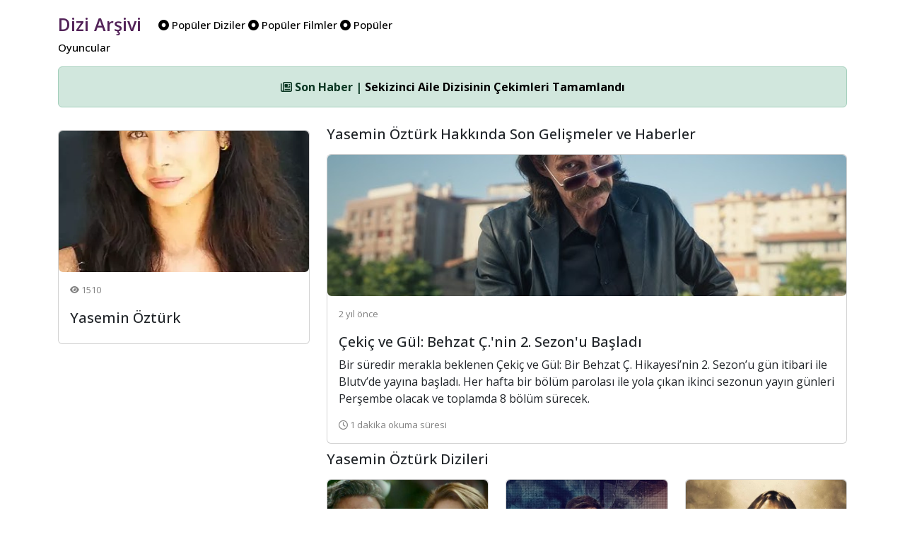

--- FILE ---
content_type: text/html; charset=UTF-8
request_url: https://www.diziarsivi.com/oyuncu/yasemin-ozturk
body_size: 4836
content:
<!doctype html>
<html lang="en">



<head>
  <meta charset="UTF-8">
  <meta name="viewport" content="width=device-width, initial-scale=1.0" />
  <base href="https://www.diziarsivi.com/" />


    <meta name="description" content="📺  Yasemin Öztürk dizi oyuncusu hakkında arşiv bilgilerine ulaşabilirsiniz.">
    <meta name="author" content="Dizi Arşivi">
    <title>Yasemin Öztürk | Dizi Arşivi</title>

    <!-- Schema.org markup for Google+ -->
  <meta itemprop="name" content="Yasemin Öztürk | Dizi Arşivi">
  <meta itemprop="description" content="📺  Yasemin Öztürk dizi oyuncusu hakkında arşiv bilgilerine ulaşabilirsiniz.">
  <meta itemprop="image" content="https://www.diziarsivi.com/img/login.jpg">

  <!-- Twitter Card data -->
  <meta name="twitter:card" content="product">
  <meta name="twitter:site" content="https://www.diziarsivi.com/oyuncu/yasemin-ozturk">
  <meta name="twitter:title" content="Yasemin Öztürk | Dizi Arşivi">
  <meta name="twitter:description" content="📺  Yasemin Öztürk dizi oyuncusu hakkında arşiv bilgilerine ulaşabilirsiniz.">
  <meta name="twitter:creator" content="Dizi Arşivi">
  <meta name="twitter:image" content="https://www.diziarsivi.com/img/login.jpg">

  <!-- Open Graph data -->
  <meta property="og:title" content="Yasemin Öztürk | Dizi Arşivi" />
  <meta property="og:type" content="article" />
  <meta property="og:url" content="https://www.diziarsivi.com/oyuncu/yasemin-ozturk" />
  <meta property="og:image" content="https://www.diziarsivi.com/img/login.jpg" />
  <meta property="og:description" content="📺  Yasemin Öztürk dizi oyuncusu hakkında arşiv bilgilerine ulaşabilirsiniz." />
  <meta property="og:site_name" content="Yasemin Öztürk | Dizi Arşivi" />
<link rel="canonical" href="https://www.diziarsivi.com/oyuncu/yasemin-ozturk" />

   
  <link href="https://cdn.jsdelivr.net/npm/bootstrap@5.3.3/dist/css/bootstrap.min.css" rel="stylesheet"
    integrity="sha384-QWTKZyjpPEjISv5WaRU9OFeRpok6YctnYmDr5pNlyT2bRjXh0JMhjY6hW+ALEwIH" crossorigin="anonymous">
  <link rel="stylesheet" href="https://cdnjs.cloudflare.com/ajax/libs/font-awesome/6.6.0/css/all.min.css"
    integrity="sha512-Kc323vGBEqzTmouAECnVceyQqyqdsSiqLQISBL29aUW4U/M7pSPA/gEUZQqv1cwx4OnYxTxve5UMg5GT6L4JJg=="
    crossorigin="anonymous" referrerpolicy="no-referrer" />

  <link rel="alternate" type="application/rss+xml" href="https://www.diziarsivi.com/feed" title="Dizi Arşivi Feed"/>
  <link rel="dns-prefetch" href="//www.google-analytics.com" />
  <link rel="preconnect" href="https://fonts.googleapis.com">
  <link rel="preconnect" href="https://fonts.gstatic.com" crossorigin>
  <link href="https://fonts.googleapis.com/css2?family=Open+Sans:ital,wght@0,300..800;1,300..800&family=Roboto:ital,wght@0,100;0,300;0,400;0,500;0,700;0,900;1,100;1,300;1,400;1,500;1,700;1,900&display=swap" rel="stylesheet">

 


    <style>

body {
   font-family: "Open Sans", sans-serif;  font-weight: 400;
  font-size: 16px;
  font-style: normal;

}



      .logo-head{
  font-family: "Open Sans", sans-serif;  font-weight: 600;
  font-size: 25px;
font-style: normal;

        color: #522258;

  
        text-align: center;
        padding-right:20px;
        vertical-align: middle;
      }



       .menu-head{
 font-family: "Open Sans", sans-serif;  font-weight: 500;
        font-size: 15px;
        font-style: normal;
        
        color: black;
  vertical-align: middle;
      }

          .avatar-head{
             font-family: "Open Sans", sans-serif;  font-weight: 500;
       font-size: 15px;
        font-style: normal;
  
        color: black;

      }
.gray{
  background-color: #F5F5F5;
}

.bilgiler{
     font-family: "Open Sans", sans-serif;  font-weight: 400;
  font-size: 16px;
  font-style: normal;
 vertical-align: middle;
}

.textler{
     font-family: "Open Sans", sans-serif;  font-weight: 400;
  font-size: 16px;
  font-style: normal;
 vertical-align: middle;
 text-align:justify;
}

.bordo{

  color: #C63C51;
  font-weight: 600;
}

.head-news{
  vertical-align: middle; 
  font-size: 13px; 
  color: gray;
}

.footer-news{
  vertical-align: middle; 
  font-size: 13px; 
  color: gray;
}

 .card-img-top {
      height: 200px; /* Set a fixed height for the image */
      object-fit: cover; /* Ensure the image covers the entire area */
      
        display: block;
    }

    .bg-dizi{
      background-color: #522258;
    }

      .border-dizi{
      background-color: #cecece;
      width: 80px; 
      height: 80px; 
      padding: 1px;
    }

    .tv-name{
      font-size: 15px; color: gray; padding-top: 10px; display: block;
    }


.full-width-img{
    width: 100%;
}


a:link, a:visited, a:hover, a:active {
  text-decoration: none;
  color:black;
}



    </style>

</head>

<body>

  <div class="container">

  <div class="row mt-3">
    <div class="col-6 d-none d-xl-block">
      <a href="./"><span class="logo-head">Dizi Arşivi</span></a>
    
      <span class="menu-head">
      <a href="populer-diziler"><span class="pr-2"><i class="fa-solid fa-circle-dot"></i> Popüler Diziler</span></a>
      
      <a href="populer-filmler"><span class="pr-2"><i class="fa-solid fa-circle-dot"></i> Popüler Filmler</span></a>
      
      <a href="populer-oyuncular"><span class="pr-2"><i class="fa-solid fa-circle-dot"></i> Popüler Oyuncular</span></a>

      </span>
    </div>
   
<div class="col-6 d-none d-xl-block">
  <div class="d-flex justify-content-end align-items-center p-2">

  <!-- Yes --->

  </div>
</div>

</div>

<div class="d-xl-none text-center mb-3">
   <a href="./"><span class="logo-head">Dizi Arşivi</span></a>
</div>


 

<style>
  .vefat {
  -webkit-filter: grayscale(100%); /* Safari 6.0 - 9.0 */
  filter: grayscale(100%);
}
</style>

<!-- Ticker -->
<div class="text-center mt-3" id="newsTicker">
  <div class="alert alert-success" role="alert">
    <span id="newsContent">
      <i class="fa-regular fa-newspaper"></i> Yükleniyor...
    </span>
  </div>
</div>



<div class="col-12">
<div class="row">

<div class="col-12 col-md-4">


<div class="col-12 mt-3">
 <a href="oyuncu/yasemin-ozturk" title="Yasemin Öztürk">
  <div class="card">
        <img class="card-img-top rounded" src="https://cdn.diziarsivi.com/img/oyuncular-optimise/yasemin-ozturk.jpg" alt="Yasemin Öztürk">
        <div class="card-body d-flex flex-column">
          <div class="d-flex align-items-center mb-2">
            <span class="head-news"><i class="fas fa-eye fa-sm"></i> 1510</span>
          </div>
          <h5 style="margin-top: 10px;" class="card-title">
          Yasemin Öztürk   
          </h5>

          <p class="card-text flex-grow-1 w-100" style="overflow: hidden; text-overflow: ellipsis; display: -webkit-box; -webkit-line-clamp: 15; -webkit-box-orient: vertical;">
             
          </p>
</div>    
</div>  
</a>
</div> 
       


</div>



<div class="col-12 col-xl-8">

<div class="row">
  




<h5 style="margin-top: 10px;" class="card-title">Yasemin Öztürk Hakkında Son Gelişmeler ve Haberler</h5>
   <div class="d-flex align-items-stretch mt-3">
    <a href="haberler/cekic-ve-gul-behzat-cnin-2-sezonu-basladi" title="Çekiç ve Gül: Behzat Ç.'nin 2. Sezon'u Başladı">
      <div class="card">
        <img class="card-img-top rounded" src="https://cdn.diziarsivi.com/img/haberler-optimise/behzat-sezon2a.jpg" alt="Çekiç ve Gül: Behzat Ç.'nin 2. Sezon'u Başladı">
        <div class="card-body d-flex flex-column">
          <div class="d-flex align-items-center mb-2">
        
            <span class="head-news">2 yıl önce</span>
          </div>
          <h5 style="margin-top: 10px;" class="card-title">Çekiç ve Gül: Behzat Ç.'nin 2. Sezon'u Başladı</h5>

          <p class="card-text flex-grow-1" style="overflow: hidden; text-overflow: ellipsis; display: -webkit-box; -webkit-line-clamp: 3; -webkit-box-orient: vertical;">
            Bir süredir merakla beklenen Çekiç ve Gül: Bir Behzat Ç. Hikayesi’nin 2. Sezon’u gün itibari ile Blutv’de yayına başladı. Her hafta bir bölüm parolası ile yola çıkan ikinci sezonun yayın günleri Perşembe olacak ve toplamda 8 bölüm sürecek.          </p>
          <span class="footer-news"><i class="fa-regular fa-clock"></i> 1 dakika okuma süresi</span>
        </div>
      </div>
    </a>
    </div>                           

 

</div>


<div class="row">

 <h5 style="margin-top: 10px;" class="card-title">Yasemin Öztürk Dizileri</h5>
<div class="col-12 col-md-4 mt-3">
  <div class="d-flex align-items-stretch">
    <a href="dizi/sevda-nin-bahcesi" title="Sevda'nın Bahçesi" class="w-100 text-decoration-none d-block">
      <div class="card w-100 h-100">
        <img class="card-img-top rounded" src="https://cdn.diziarsivi.com/img/dizi-kapaklar-optimise/sevda-nin-bahcesi.jpg" alt="Sevda'nın Bahçesi">
        <div class="card-body d-flex flex-column">
          <div class="d-flex align-items-center mb-2">
            <img src="netflix.png" class="rounded-circle" style="width: 30px; margin-right: 6px;" alt="Sevda'nın Bahçesi" />
            <span class="head-news"><span class="bordo">Kanal D </span> · Final</span>
          </div>
          <h5 style="margin-top: 10px;" class="card-title">Sevda'nın Bahçesi</h5>

       

        
        </div>
      </div>
    </a>
  </div>
</div>


<div class="col-12 col-md-4 mt-3">
  <div class="d-flex align-items-stretch">
    <a href="dizi/milat" title="Milat" class="w-100 text-decoration-none d-block">
      <div class="card w-100 h-100">
        <img class="card-img-top rounded" src="https://cdn.diziarsivi.com/img/dizi-kapaklar-optimise/milat.jpg" alt="Milat">
        <div class="card-body d-flex flex-column">
          <div class="d-flex align-items-center mb-2">
            <img src="netflix.png" class="rounded-circle" style="width: 30px; margin-right: 6px;" alt="Milat" />
            <span class="head-news"><span class="bordo">TRT 1 </span> · Final</span>
          </div>
          <h5 style="margin-top: 10px;" class="card-title">Milat</h5>

       

        
        </div>
      </div>
    </a>
  </div>
</div>


<div class="col-12 col-md-4 mt-3">
  <div class="d-flex align-items-stretch">
    <a href="dizi/behzat-c-bir-ankara-polisiyesi" title="Behzat Ç. Bir Ankara Polisiyesi" class="w-100 text-decoration-none d-block">
      <div class="card w-100 h-100">
        <img class="card-img-top rounded" src="https://cdn.diziarsivi.com/img/dizi-kapaklar-optimise/behzat-c-bir-ankara-polisiyesi.jpg" alt="Behzat Ç. Bir Ankara Polisiyesi">
        <div class="card-body d-flex flex-column">
          <div class="d-flex align-items-center mb-2">
            <img src="netflix.png" class="rounded-circle" style="width: 30px; margin-right: 6px;" alt="Behzat Ç. Bir Ankara Polisiyesi" />
            <span class="head-news"><span class="bordo">Star TV </span> · Online</span>
          </div>
          <h5 style="margin-top: 10px;" class="card-title">Behzat Ç. Bir Ankara Polisiyesi</h5>

       

        
        </div>
      </div>
    </a>
  </div>
</div>


<div class="col-12 col-md-4 mt-3">
  <div class="d-flex align-items-stretch">
    <a href="dizi/aska-surgun" title="Aşka Sürgün" class="w-100 text-decoration-none d-block">
      <div class="card w-100 h-100">
        <img class="card-img-top rounded" src="https://cdn.diziarsivi.com/img/dizi-kapaklar-optimise/aska-surgun.jpg" alt="Aşka Sürgün">
        <div class="card-body d-flex flex-column">
          <div class="d-flex align-items-center mb-2">
            <img src="netflix.png" class="rounded-circle" style="width: 30px; margin-right: 6px;" alt="Aşka Sürgün" />
            <span class="head-news"><span class="bordo">ATV </span> · Final</span>
          </div>
          <h5 style="margin-top: 10px;" class="card-title">Aşka Sürgün</h5>

       

        
        </div>
      </div>
    </a>
  </div>
</div>


</div>

<div class="row">

 
</div>




</div>


  

  </div>
  </div>

<script src="https://code.jquery.com/jquery-3.6.0.min.js" type="236bd454545fb2e68e64525b-text/javascript"></script>
<script type="236bd454545fb2e68e64525b-text/javascript">
  $(document).ready(function () {
    // PHP-generated news array
    const newsData = [
      { title: "Sekizinci Aile Dizisinin Çekimleri Tamamlandı", url: "haberler/sekizinci-aile-dizisinin-cekimleri-tamamlandi" },{ title: "El Turco Dizisine Veda", url: "haberler/el-turco-dizisine-veda" },{ title: "Ünlü Yönetmen Osman Sınav Vefat Etti", url: "haberler/unlu-yonetmen-osman-sinav-vefat-etti" },{ title: "Rekabet Kurumu Dijital Platformlara Soruşturma Açtı", url: "haberler/rekabet-kurumu-dijital-platformlara-sorusturma-acti" },{ title: "Baklavacı Kahraman Gönüldağı&#039;nda!", url: "haberler/baklavaci-kahraman-gonuldaginda" },    ];

    let currentIndex = 0;

    function showNewsItem(index) {
      const item = newsData[index];
      $('#newsContent')
        .fadeOut(300, function () {
          $(this).html(`<strong><i class="fa-regular fa-newspaper"></i> Son Haber | <a href="${item.url}">${item.title}</a></strong>`).fadeIn(300);
        });
      console.log("Gösterilen haber:", item);
    }

    // First show
    if (newsData.length > 0) {
      showNewsItem(currentIndex);
      setInterval(function () {
        currentIndex = (currentIndex + 1) % newsData.length;
        showNewsItem(currentIndex);
      }, 4500);
    } else {
      $('#newsContent').html(`<i class="fa-regular fa-newspaper"></i> Şu anda haber bulunmuyor.`);
    }
  });
</script>
<footer class="text-center py-3 mt-3 border-top">
  <div class="container">
    <p class="mb-0">Dizi Arşivi &copy; 2020 - 2025.<br />

       Bu sayfa 0.0192 saniyede üretilmiştir.      
    </p>
    <p class="mb-2 mt-2">
      <a href="https://www.facebook.com/diziarsivicom/" target="_blank" class="text-dark me-2"><i class="fab fa-facebook-f"></i></a>
      <a href="https://x.com/diziarsivicom" target="_blank" class="text-dark me-2"><i class="fab fa-x-twitter"></i></a>
      <a href="https://www.instagram.com/diziarsivicom/" target="_blank" class="text-dark me-2"><i class="fab fa-instagram"></i></a>
    </p>
  </div>
</footer>


</div>

<style>
  .custom-modal-position {
  padding-top: 50px; /* or whatever height you prefer */
}</style>

<div class="modal fade" id="searchModal" tabindex="-1" role="dialog" aria-labelledby="searchModalLabel" aria-hidden="true">
  <div class="modal-dialog custom-modal-position" role="document"> 
    <div class="modal-content">
      <div class="modal-header">
        <h5 class="modal-title" id="searchModalLabel">Arama</h5>
     <button type="button" class="btn p-0 m-0 position-absolute" data-dismiss="modal" aria-label="Kapat"
          style="top: 10px; right: 10px; background: transparent; border: none;">
    <i class="fa-regular fa-circle-xmark fa-lg text-muted"></i>
  </button>
      </div>

      <form action="search.php" method="POST">
      <div class="modal-body">
        <input type="text" class="form-control" name="kelime" placeholder="Arama kelimesi giriniz...">
      </div>
        <div class="modal-footer">
    <button type="submit" class="btn btn-primary"><i class="fa-solid fa-magnifying-glass"></i> Ara</button>
  </div>
</form>

    </div>
  </div>
</div>

<!-- Google One Tap Sign -->
<script src="https://accounts.google.com/gsi/client" async defer type="236bd454545fb2e68e64525b-text/javascript"></script>
<div id="g_id_onload"
      data-client_id="1027359667294-700h34e0omg3imgnqc18j7o8q6hft7p5.apps.googleusercontent.com"
      data-login_uri="https://www.diziarsivi.com/hello.php">
</div>
<!-- Google One Tap Sign -->

<script src="https://code.jquery.com/jquery-3.6.0.min.js" type="236bd454545fb2e68e64525b-text/javascript"></script>
<script src="https://cdn.jsdelivr.net/npm/bootstrap@4.6.2/dist/js/bootstrap.bundle.min.js" type="236bd454545fb2e68e64525b-text/javascript"></script>
<script type="236bd454545fb2e68e64525b-text/javascript">
  $(document).ready(function () {
    // PHP-generated news array
    const newsData = [
      { title: "Sekizinci Aile Dizisinin Çekimleri Tamamlandı", url: "haberler/sekizinci-aile-dizisinin-cekimleri-tamamlandi" },{ title: "El Turco Dizisine Veda", url: "haberler/el-turco-dizisine-veda" },{ title: "Ünlü Yönetmen Osman Sınav Vefat Etti", url: "haberler/unlu-yonetmen-osman-sinav-vefat-etti" },{ title: "Rekabet Kurumu Dijital Platformlara Soruşturma Açtı", url: "haberler/rekabet-kurumu-dijital-platformlara-sorusturma-acti" },{ title: "Baklavacı Kahraman Gönüldağı&#039;nda!", url: "haberler/baklavaci-kahraman-gonuldaginda" },    ];

    let currentIndex = 0;

    function showNewsItem(index) {
      const item = newsData[index];
      $('#newsContent')
        .fadeOut(300, function () {
          $(this).html(`<strong><i class="fa-regular fa-newspaper"></i> Son Haber | <a href="${item.url}">${item.title}</a></strong>`).fadeIn(300);
        });
      console.log("Gösterilen haber:", item);
    }

    // First show
    if (newsData.length > 0) {
      showNewsItem(currentIndex);
      setInterval(function () {
        currentIndex = (currentIndex + 1) % newsData.length;
        showNewsItem(currentIndex);
      }, 4500);
    } else {
      $('#newsContent').html(`<i class="fa-regular fa-newspaper"></i> Şu anda haber bulunmuyor.`);
    }
  });
</script>

<script src="https://cdn.jsdelivr.net/npm/@popperjs/core@2.9.2/dist/umd/popper.min.js" integrity="sha384-IQsoLXl5PILFhosVNubq5LC7Qb9DXgDA9i+tQ8Zj3iwWAwPtgFTxbJ8NT4GN1R8p" crossorigin="anonymous" type="236bd454545fb2e68e64525b-text/javascript"></script>
<script src="https://cdn.jsdelivr.net/npm/bootstrap@5.0.2/dist/js/bootstrap.min.js" integrity="sha384-cVKIPhGWiC2Al4u+LWgxfKTRIcfu0JTxR+EQDz/bgldoEyl4H0zUF0QKbrJ0EcQF" crossorigin="anonymous" type="236bd454545fb2e68e64525b-text/javascript"></script>


<!-- Google One Tap Sign -->
<script src="https://accounts.google.com/gsi/client" async defer type="236bd454545fb2e68e64525b-text/javascript"></script>
<div id="g_id_onload"
      data-client_id="1027359667294-700h34e0omg3imgnqc18j7o8q6hft7p5.apps.googleusercontent.com"
      data-login_uri="https://www.diziarsivi.com/hello.php">
</div>
<!-- Google One Tap Sign -->

<!-- Google tag (gtag.js) -->
<script async src="https://www.googletagmanager.com/gtag/js?id=G-ZP7Z1X88NQ" type="236bd454545fb2e68e64525b-text/javascript"></script>
<script type="236bd454545fb2e68e64525b-text/javascript">
  window.dataLayer = window.dataLayer || [];
  function gtag(){dataLayer.push(arguments);}
  gtag('js', new Date());

  gtag('config', 'G-ZP7Z1X88NQ');
</script>
<script src="/cdn-cgi/scripts/7d0fa10a/cloudflare-static/rocket-loader.min.js" data-cf-settings="236bd454545fb2e68e64525b-|49" defer></script><script defer src="https://static.cloudflareinsights.com/beacon.min.js/vcd15cbe7772f49c399c6a5babf22c1241717689176015" integrity="sha512-ZpsOmlRQV6y907TI0dKBHq9Md29nnaEIPlkf84rnaERnq6zvWvPUqr2ft8M1aS28oN72PdrCzSjY4U6VaAw1EQ==" data-cf-beacon='{"version":"2024.11.0","token":"996d4c9998dd4dedb86de4f86a824871","r":1,"server_timing":{"name":{"cfCacheStatus":true,"cfEdge":true,"cfExtPri":true,"cfL4":true,"cfOrigin":true,"cfSpeedBrain":true},"location_startswith":null}}' crossorigin="anonymous"></script>
</body>

</html>